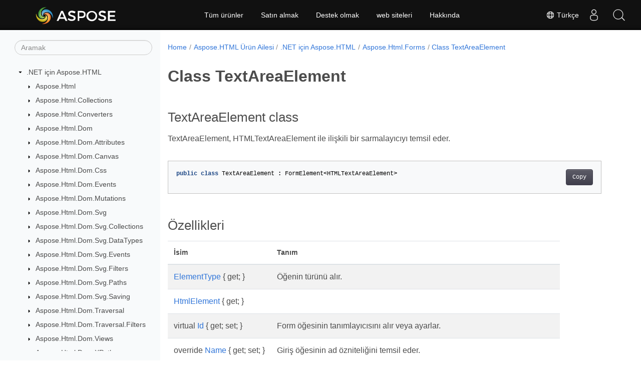

--- FILE ---
content_type: text/html
request_url: https://reference.aspose.com/html/tr/net/aspose.html.forms/textareaelement/
body_size: 6012
content:
<!doctype html><html lang=tr class=no-js><head><meta charset=utf-8><meta name=viewport content="width=device-width,initial-scale=1,shrink-to-fit=no"><link rel=canonical href=https://reference.aspose.com/html/tr/net/aspose.html.forms/textareaelement/><link rel=alternate hreflang=en href=https://reference.aspose.com/html/net/aspose.html.forms/textareaelement/><link rel=alternate hreflang=ru href=https://reference.aspose.com/html/ru/net/aspose.html.forms/textareaelement/><link rel=alternate hreflang=zh href=https://reference.aspose.com/html/zh/net/aspose.html.forms/textareaelement/><link rel=alternate hreflang=ar href=https://reference.aspose.com/html/ar/net/aspose.html.forms/textareaelement/><link rel=alternate hreflang=fr href=https://reference.aspose.com/html/fr/net/aspose.html.forms/textareaelement/><link rel=alternate hreflang=de href=https://reference.aspose.com/html/de/net/aspose.html.forms/textareaelement/><link rel=alternate hreflang=it href=https://reference.aspose.com/html/it/net/aspose.html.forms/textareaelement/><link rel=alternate hreflang=es href=https://reference.aspose.com/html/es/net/aspose.html.forms/textareaelement/><link rel=alternate hreflang=sv href=https://reference.aspose.com/html/sv/net/aspose.html.forms/textareaelement/><link rel=alternate hreflang=tr href=https://reference.aspose.com/html/tr/net/aspose.html.forms/textareaelement/><link rel=alternate hreflang=ja href=https://reference.aspose.com/html/ja/net/aspose.html.forms/textareaelement/><link rel=alternate hreflang=hi href=https://reference.aspose.com/html/hi/net/aspose.html.forms/textareaelement/><link rel=alternate hreflang=ko href=https://reference.aspose.com/html/ko/net/aspose.html.forms/textareaelement/><link rel=alternate hreflang=el href=https://reference.aspose.com/html/el/net/aspose.html.forms/textareaelement/><link rel=alternate hreflang=id href=https://reference.aspose.com/html/id/net/aspose.html.forms/textareaelement/><link rel=alternate hreflang=nl href=https://reference.aspose.com/html/nl/net/aspose.html.forms/textareaelement/><link rel=alternate hreflang=x-default href=https://reference.aspose.com/html/net/aspose.html.forms/textareaelement/><meta name=generator content="Hugo 0.119.0"><meta name=robots content="index, follow"><link rel=apple-touch-icon sizes=180x180 href=https://cms.admin.containerize.com/templates/asposecloud/images/apple-touch-icon.png><link rel=icon type=image/png sizes=32x32 href=https://cms.admin.containerize.com/templates/asposecloud/images/favicon-32x32.png><link rel=icon type=image/png sizes=16x16 href=https://cms.admin.containerize.com/templates/asposecloud/images/favicon-16x16.png><link rel=mask-icon href=https://cms.admin.containerize.com/templates/asposecloud/images/safari-pinned-tab.svg color=#5bbad5><link rel="shortcut icon" href=https://cms.admin.containerize.com/templates/asposecloud/images/favicon.ico><meta name=msapplication-TileColor content="#2b5797"><meta name=msapplication-config content="https://cms.admin.containerize.com/templates/asposecloud/images/browserconfig.xml"><meta name=theme-color content="#ffffff"><meta name=author content="Aspose"><title>Class TextAreaElement |
Aspose.HTML for .NET API Referansı</title><meta name=description content="Aspose.Html.Forms.TextAreaElement sınıf. TextAreaElement HTMLTextAreaElement ile ilişkili bir sarmalayıcıyı temsil eder."><script type=application/ld+json>{"@context":"http://schema.org","@type":"BreadcrumbList","itemListElement":[{"@type":"ListItem","position":1,"item":{"@id":"https:\/\/reference.aspose.com\/","name":"API referansı"}},{"@type":"ListItem","position":2,"item":{"@id":"https:\/\/reference.aspose.com\/html\/","name":"Html"}},{"@type":"ListItem","position":3,"item":{"@id":"https:\/\/reference.aspose.com\/html\/tr\/net\/","name":".NET"}},{"@type":"ListItem","position":4,"item":{"@id":"https:\/\/reference.aspose.com\/html\/tr\/net\/aspose.html.forms\/","name":"Aspose.html.forms"}},{"@type":"ListItem","position":5,"item":{"@id":"https:\/\/reference.aspose.com\/html\/tr\/net\/aspose.html.forms\/textareaelement\/","name":"Textareaelement"}}]}</script><script type=application/ld+json>{"@context":"http://schema.org/","@type":"SoftwareApplication","name":"Aspose.Html for Net","applicationCategory":"DeveloperApplication","image":["https://www.aspose.cloud/templates/aspose/img/products/html/aspose_html-for-net.svg"],"description":"Aspose.Html.Forms.TextAreaElement sınıf. TextAreaElement HTMLTextAreaElement ile ilişkili bir sarmalayıcıyı temsil eder.","downloadUrl":"https://releases.aspose.com/html/net/","releaseNotes":"https://docs.aspose.com/html/net/release-notes/","operatingSystem":["Windows","Linux","macOS"]}</script><script type=application/ld+json>{"@context":"https://schema.org/","@type":"Article","mainEntityOfPage":{"@type":"WebPage","@id":"https:\/\/reference.aspose.com\/html\/tr\/net\/aspose.html.forms\/textareaelement\/"},"headline":"Class TextAreaElement","description":"Aspose.Html.Forms.TextAreaElement sınıf. TextAreaElement HTMLTextAreaElement ile ilişkili bir sarmalayıcıyı temsil eder.","image":{"@type":"ImageObject","url":"https://www.aspose.cloud/templates/aspose/img/products/html/aspose_html-for-net.svg","width":"","height":""},"author":{"@type":"Organization","name":"Aspose Pty Ltd"},"publisher":{"@type":"Organization","name":"Aspose Pty Ltd","logo":{"@type":"ImageObject","url":"https://about.aspose.com/templates/aspose/img/svg/aspose-logo.svg","width":"","height":""}},"datePublished":"2025-12-25","wordCount":"88","articleBody":"[TextAreaElement class TextAreaElement, HTMLTextAreaElement ile ilişkili bir sarmalayıcıyı temsil eder. public class TextAreaElement : FormElement\u0026lt;HTMLTextAreaElement\u0026gt; Özellikleri İsim Tanım ElementType { get; } Öğenin türünü alır. HtmlElement { get; } virtual Id { get; set; } Form öğesinin tanımlayıcısını alır veya ayarlar. override Name { get; set; } Giriş öğesinin ad özniteliğini temsil eder. Type { get; } Bu formun türü control. override Value { get; set; } Doğrudan \u0026ldquo;değer\u0026rdquo; özniteliğine eşlenen giriş öğesinin dize değerini temsil eder. Ayrıca bakınız class FormElement\u0026lt;T\u0026gt; class HTMLTextAreaElement ad alanı Aspose.Html.Forms toplantı Aspose.HTML]"}</script><script type=application/ld+json>{"@context":"https://schema.org","@type":"Organization","name":"Aspose Pty. Ltd.","url":"https://www.aspose.com","logo":"https://about.aspose.com/templates/aspose/img/svg/aspose-logo.svg","alternateName":"Aspose","sameAs":["https://www.facebook.com/Aspose/","https://twitter.com/Aspose","https://www.youtube.com/user/AsposeVideo","https://www.linkedin.com/company/aspose","https://stackoverflow.com/questions/tagged/aspose","https://aspose.quora.com/","https://aspose.github.io/"],"contactPoint":[{"@type":"ContactPoint","telephone":"+1 903 306 1676","contactType":"sales","areaServed":"US","availableLanguage":"en"},{"@type":"ContactPoint","telephone":"+44 141 628 8900","contactType":"sales","areaServed":"GB","availableLanguage":"en"},{"@type":"ContactPoint","telephone":"+61 2 8006 6987","contactType":"sales","areaServed":"AU","availableLanguage":"en"}]}</script><script type=application/ld+json>{"@context":"https://schema.org","@type":"WebSite","url":"https://www.aspose.com","sameAs":["https://search.aspose.com","https://docs.aspose.com","https://blog.aspose.com","https://forum.aspose.com","https://products.aspose.com","https://about.aspose.com","https://purchase.aspose.com","https://reference.aspose.com"],"potentialAction":{"@type":"SearchAction","target":"https://search.aspose.com/search/?q={search_term_string}","query-input":"required name=search_term_string"}}</script><meta itemprop=name content="Class TextAreaElement"><meta itemprop=description content="Aspose.Html.Forms.TextAreaElement sınıf. TextAreaElement HTMLTextAreaElement ile ilişkili bir sarmalayıcıyı temsil eder."><script>(function(e,t,n,s,o){e[s]=e[s]||[],e[s].push({"gtm.start":(new Date).getTime(),event:"gtm.js"});var a=t.getElementsByTagName(n)[0],i=t.createElement(n),r=s!="dataLayer"?"&l="+s:"";i.async=!0,i.src="https://www.googletagmanager.com/gtm.js?id="+o+r,a.parentNode.insertBefore(i,a)})(window,document,"script","dataLayer","GTM-NJMHSH")</script><meta property="og:title" content="Class TextAreaElement"><meta property="og:description" content="Aspose.Html.Forms.TextAreaElement sınıf. TextAreaElement HTMLTextAreaElement ile ilişkili bir sarmalayıcıyı temsil eder."><meta property="og:type" content="website"><meta property="og:url" content="https://reference.aspose.com/html/tr/net/aspose.html.forms/textareaelement/"><link rel=preload href=/html/scss/main.min.20400877947e2956c31df4f46ebaf81d593c09123b51be8e47950d6b69f9308c.css as=style><link href=/html/scss/main.min.20400877947e2956c31df4f46ebaf81d593c09123b51be8e47950d6b69f9308c.css rel=stylesheet integrity><link href=/html/scss/_code-block.min.850cff2ee102b37a8b0912358fa59fa02fa35dbf562c460ce05c402a5b6709c0.css rel=stylesheet integrity><link href=/html/css/locale.min.css rel=stylesheet></head><body class=td-section><noscript><iframe src="https://www.googletagmanager.com/ns.html?id=GTM-NJMHSH" height=0 width=0 style=display:none;visibility:hidden></iframe></noscript><div class="container-fluid td-outer"><div class=td-main><div class="row flex-xl-nowrap min-height-main-content"><div id=left-side-bar-menu class="split td-sidebar d-print-none col-12 col-md-3 col-xl-3"><div id=td-sidebar-menu class="add-scroll td-sidebar__inner"><form class="td-sidebar__search d-flex align-items-center"><input type=text id=internalSearch class="form-control td-search-input" placeholder=Aramak aria-label=Aramak autocomplete=off data-index=reference.aspose.com>
<button class="btn btn-link td-sidebar__toggle d-md-none p-0 ml-3 fa fa-bars" type=button data-toggle=collapse data-target=#td-section-nav aria-controls=td-docs-nav aria-expanded=false aria-label="Toggle section navigation"></button></form><nav class="td-sidebar-nav pt-2 pl-4 collapse" id=td-section-nav><div class="nav-item dropdown d-block d-lg-none"><a class="nav-link dropdown-toggle" href=# id=navbarDropdown role=button data-toggle=dropdown aria-haspopup=true aria-expanded=false>Türkçe</a><div class=dropdown-menu aria-labelledby=navbarDropdownMenuLink><a class=dropdown-item href=/html/net/aspose.html.forms/textareaelement/>English</a><a class=dropdown-item href=/html/ru/net/aspose.html.forms/textareaelement/>Русский</a><a class=dropdown-item href=/html/zh/net/aspose.html.forms/textareaelement/>简体中文</a><a class=dropdown-item href=/html/ar/net/aspose.html.forms/textareaelement/>عربي</a><a class=dropdown-item href=/html/fr/net/aspose.html.forms/textareaelement/>Français</a><a class=dropdown-item href=/html/de/net/aspose.html.forms/textareaelement/>Deutsch</a><a class=dropdown-item href=/html/it/net/aspose.html.forms/textareaelement/>Italiano</a><a class=dropdown-item href=/html/es/net/aspose.html.forms/textareaelement/>Español</a><a class=dropdown-item href=/html/sv/net/aspose.html.forms/textareaelement/>Svenska</a><a class=dropdown-item href=/html/ja/net/aspose.html.forms/textareaelement/>日本語</a><a class=dropdown-item href=/html/hi/net/aspose.html.forms/textareaelement/>हिन्दी</a><a class=dropdown-item href=/html/ko/net/aspose.html.forms/textareaelement/> 한국인</a><a class=dropdown-item href=/html/el/net/aspose.html.forms/textareaelement/> Ελληνικά</a><a class=dropdown-item href=/html/id/net/aspose.html.forms/textareaelement/>Indonesian</a><a class=dropdown-item href=/html/nl/net/aspose.html.forms/textareaelement/>Nederlands</a></div></div><ul class=td-sidebar-nav__section><li class=td-sidebar-nav__section-title><img src=/html/icons/caret-down.svg alt=caret-down class="icon open-icon" width=10px height=10px><a href=/html/tr/net/ class="align-left pl-0 pr-2td-sidebar-link td-sidebar-link__section">.NET için Aspose.HTML</a></li><ul><li id=id_htmltrnet><ul class=td-sidebar-nav__section><li class=td-sidebar-nav__section-title><img src=/html/icons/caret-down.svg alt=caret-closed class="icon closed-icon" width=10px height=10px><a href=/html/tr/net/aspose.html/ class="align-left pl-0 pr-2collapsedtd-sidebar-link td-sidebar-link__section">Aspose.Html</a></li></ul><ul class=td-sidebar-nav__section><li class=td-sidebar-nav__section-title><img src=/html/icons/caret-down.svg alt=caret-closed class="icon closed-icon" width=10px height=10px><a href=/html/tr/net/aspose.html.collections/ class="align-left pl-0 pr-2collapsedtd-sidebar-link td-sidebar-link__section">Aspose.Html.Collections</a></li></ul><ul class=td-sidebar-nav__section><li class=td-sidebar-nav__section-title><img src=/html/icons/caret-down.svg alt=caret-closed class="icon closed-icon" width=10px height=10px><a href=/html/tr/net/aspose.html.converters/ class="align-left pl-0 pr-2collapsedtd-sidebar-link td-sidebar-link__section">Aspose.Html.Converters</a></li></ul><ul class=td-sidebar-nav__section><li class=td-sidebar-nav__section-title><img src=/html/icons/caret-down.svg alt=caret-closed class="icon closed-icon" width=10px height=10px><a href=/html/tr/net/aspose.html.dom/ class="align-left pl-0 pr-2collapsedtd-sidebar-link td-sidebar-link__section">Aspose.Html.Dom</a></li></ul><ul class=td-sidebar-nav__section><li class=td-sidebar-nav__section-title><img src=/html/icons/caret-down.svg alt=caret-closed class="icon closed-icon" width=10px height=10px><a href=/html/tr/net/aspose.html.dom.attributes/ class="align-left pl-0 pr-2collapsedtd-sidebar-link td-sidebar-link__section">Aspose.Html.Dom.Attributes</a></li></ul><ul class=td-sidebar-nav__section><li class=td-sidebar-nav__section-title><img src=/html/icons/caret-down.svg alt=caret-closed class="icon closed-icon" width=10px height=10px><a href=/html/tr/net/aspose.html.dom.canvas/ class="align-left pl-0 pr-2collapsedtd-sidebar-link td-sidebar-link__section">Aspose.Html.Dom.Canvas</a></li></ul><ul class=td-sidebar-nav__section><li class=td-sidebar-nav__section-title><img src=/html/icons/caret-down.svg alt=caret-closed class="icon closed-icon" width=10px height=10px><a href=/html/tr/net/aspose.html.dom.css/ class="align-left pl-0 pr-2collapsedtd-sidebar-link td-sidebar-link__section">Aspose.Html.Dom.Css</a></li></ul><ul class=td-sidebar-nav__section><li class=td-sidebar-nav__section-title><img src=/html/icons/caret-down.svg alt=caret-closed class="icon closed-icon" width=10px height=10px><a href=/html/tr/net/aspose.html.dom.events/ class="align-left pl-0 pr-2collapsedtd-sidebar-link td-sidebar-link__section">Aspose.Html.Dom.Events</a></li></ul><ul class=td-sidebar-nav__section><li class=td-sidebar-nav__section-title><img src=/html/icons/caret-down.svg alt=caret-closed class="icon closed-icon" width=10px height=10px><a href=/html/tr/net/aspose.html.dom.mutations/ class="align-left pl-0 pr-2collapsedtd-sidebar-link td-sidebar-link__section">Aspose.Html.Dom.Mutations</a></li></ul><ul class=td-sidebar-nav__section><li class=td-sidebar-nav__section-title><img src=/html/icons/caret-down.svg alt=caret-closed class="icon closed-icon" width=10px height=10px><a href=/html/tr/net/aspose.html.dom.svg/ class="align-left pl-0 pr-2collapsedtd-sidebar-link td-sidebar-link__section">Aspose.Html.Dom.Svg</a></li></ul><ul class=td-sidebar-nav__section><li class=td-sidebar-nav__section-title><img src=/html/icons/caret-down.svg alt=caret-closed class="icon closed-icon" width=10px height=10px><a href=/html/tr/net/aspose.html.dom.svg.collections/ class="align-left pl-0 pr-2collapsedtd-sidebar-link td-sidebar-link__section">Aspose.Html.Dom.Svg.Collections</a></li></ul><ul class=td-sidebar-nav__section><li class=td-sidebar-nav__section-title><img src=/html/icons/caret-down.svg alt=caret-closed class="icon closed-icon" width=10px height=10px><a href=/html/tr/net/aspose.html.dom.svg.datatypes/ class="align-left pl-0 pr-2collapsedtd-sidebar-link td-sidebar-link__section">Aspose.Html.Dom.Svg.DataTypes</a></li></ul><ul class=td-sidebar-nav__section><li class=td-sidebar-nav__section-title><img src=/html/icons/caret-down.svg alt=caret-closed class="icon closed-icon" width=10px height=10px><a href=/html/tr/net/aspose.html.dom.svg.events/ class="align-left pl-0 pr-2collapsedtd-sidebar-link td-sidebar-link__section">Aspose.Html.Dom.Svg.Events</a></li></ul><ul class=td-sidebar-nav__section><li class=td-sidebar-nav__section-title><img src=/html/icons/caret-down.svg alt=caret-closed class="icon closed-icon" width=10px height=10px><a href=/html/tr/net/aspose.html.dom.svg.filters/ class="align-left pl-0 pr-2collapsedtd-sidebar-link td-sidebar-link__section">Aspose.Html.Dom.Svg.Filters</a></li></ul><ul class=td-sidebar-nav__section><li class=td-sidebar-nav__section-title><img src=/html/icons/caret-down.svg alt=caret-closed class="icon closed-icon" width=10px height=10px><a href=/html/tr/net/aspose.html.dom.svg.paths/ class="align-left pl-0 pr-2collapsedtd-sidebar-link td-sidebar-link__section">Aspose.Html.Dom.Svg.Paths</a></li></ul><ul class=td-sidebar-nav__section><li class=td-sidebar-nav__section-title><img src=/html/icons/caret-down.svg alt=caret-closed class="icon closed-icon" width=10px height=10px><a href=/html/tr/net/aspose.html.dom.svg.saving/ class="align-left pl-0 pr-2collapsedtd-sidebar-link td-sidebar-link__section">Aspose.Html.Dom.Svg.Saving</a></li></ul><ul class=td-sidebar-nav__section><li class=td-sidebar-nav__section-title><img src=/html/icons/caret-down.svg alt=caret-closed class="icon closed-icon" width=10px height=10px><a href=/html/tr/net/aspose.html.dom.traversal/ class="align-left pl-0 pr-2collapsedtd-sidebar-link td-sidebar-link__section">Aspose.Html.Dom.Traversal</a></li></ul><ul class=td-sidebar-nav__section><li class=td-sidebar-nav__section-title><img src=/html/icons/caret-down.svg alt=caret-closed class="icon closed-icon" width=10px height=10px><a href=/html/tr/net/aspose.html.dom.traversal.filters/ class="align-left pl-0 pr-2collapsedtd-sidebar-link td-sidebar-link__section">Aspose.Html.Dom.Traversal.Filters</a></li></ul><ul class=td-sidebar-nav__section><li class=td-sidebar-nav__section-title><img src=/html/icons/caret-down.svg alt=caret-closed class="icon closed-icon" width=10px height=10px><a href=/html/tr/net/aspose.html.dom.views/ class="align-left pl-0 pr-2collapsedtd-sidebar-link td-sidebar-link__section">Aspose.Html.Dom.Views</a></li></ul><ul class=td-sidebar-nav__section><li class=td-sidebar-nav__section-title><img src=/html/icons/caret-down.svg alt=caret-closed class="icon closed-icon" width=10px height=10px><a href=/html/tr/net/aspose.html.dom.xpath/ class="align-left pl-0 pr-2collapsedtd-sidebar-link td-sidebar-link__section">Aspose.Html.Dom.XPath</a></li></ul><ul class=td-sidebar-nav__section><li class=td-sidebar-nav__section-title><img src=/html/icons/caret-down.svg alt=caret-closed class="icon closed-icon" width=10px height=10px><a href=/html/tr/net/aspose.html.drawing/ class="align-left pl-0 pr-2collapsedtd-sidebar-link td-sidebar-link__section">Aspose.Html.Drawing</a></li></ul><ul class=td-sidebar-nav__section><li class=td-sidebar-nav__section-title><img src=/html/icons/caret-down.svg alt=caret-down class="icon open-icon" width=10px height=10px><a href=/html/tr/net/aspose.html.forms/ class="align-left pl-0 pr-2td-sidebar-link td-sidebar-link__section">Aspose.Html.Forms</a></li><ul><li id=id_htmltrnetasposehtmlforms></li></ul></ul><ul class=td-sidebar-nav__section><li class=td-sidebar-nav__section-title><img src=/html/icons/caret-down.svg alt=caret-closed class="icon closed-icon" width=10px height=10px><a href=/html/tr/net/aspose.html.io/ class="align-left pl-0 pr-2collapsedtd-sidebar-link td-sidebar-link__section">Aspose.Html.IO</a></li></ul><ul class=td-sidebar-nav__section><li class=td-sidebar-nav__section-title><img src=/html/icons/caret-down.svg alt=caret-closed class="icon closed-icon" width=10px height=10px><a href=/html/tr/net/aspose.html.loading/ class="align-left pl-0 pr-2collapsedtd-sidebar-link td-sidebar-link__section">Aspose.Html.Loading</a></li></ul><ul class=td-sidebar-nav__section><li class=td-sidebar-nav__section-title><img src=/html/icons/caret-down.svg alt=caret-closed class="icon closed-icon" width=10px height=10px><a href=/html/tr/net/aspose.html.net/ class="align-left pl-0 pr-2collapsedtd-sidebar-link td-sidebar-link__section">Aspose.Html.Net</a></li></ul><ul class=td-sidebar-nav__section><li class=td-sidebar-nav__section-title><img src=/html/icons/caret-down.svg alt=caret-closed class="icon closed-icon" width=10px height=10px><a href=/html/tr/net/aspose.html.net.headers/ class="align-left pl-0 pr-2collapsedtd-sidebar-link td-sidebar-link__section">Aspose.Html.Net.Headers</a></li></ul><ul class=td-sidebar-nav__section><li class=td-sidebar-nav__section-title><img src=/html/icons/caret-down.svg alt=caret-closed class="icon closed-icon" width=10px height=10px><a href=/html/tr/net/aspose.html.net.messagefilters/ class="align-left pl-0 pr-2collapsedtd-sidebar-link td-sidebar-link__section">Aspose.Html.Net.MessageFilters</a></li></ul><ul class=td-sidebar-nav__section><li class=td-sidebar-nav__section-title><img src=/html/icons/caret-down.svg alt=caret-closed class="icon closed-icon" width=10px height=10px><a href=/html/tr/net/aspose.html.net.messagehandlers/ class="align-left pl-0 pr-2collapsedtd-sidebar-link td-sidebar-link__section">Aspose.Html.Net.MessageHandlers</a></li></ul><ul class=td-sidebar-nav__section><li class=td-sidebar-nav__section-title><img src=/html/icons/caret-down.svg alt=caret-closed class="icon closed-icon" width=10px height=10px><a href=/html/tr/net/aspose.html.rendering/ class="align-left pl-0 pr-2collapsedtd-sidebar-link td-sidebar-link__section">Aspose.Html.Rendering</a></li></ul><ul class=td-sidebar-nav__section><li class=td-sidebar-nav__section-title><img src=/html/icons/caret-down.svg alt=caret-closed class="icon closed-icon" width=10px height=10px><a href=/html/tr/net/aspose.html.rendering.doc/ class="align-left pl-0 pr-2collapsedtd-sidebar-link td-sidebar-link__section">Aspose.Html.Rendering.Doc</a></li></ul><ul class=td-sidebar-nav__section><li class=td-sidebar-nav__section-title><img src=/html/icons/caret-down.svg alt=caret-closed class="icon closed-icon" width=10px height=10px><a href=/html/tr/net/aspose.html.rendering.fonts/ class="align-left pl-0 pr-2collapsedtd-sidebar-link td-sidebar-link__section">Aspose.Html.Rendering.Fonts</a></li></ul><ul class=td-sidebar-nav__section><li class=td-sidebar-nav__section-title><img src=/html/icons/caret-down.svg alt=caret-closed class="icon closed-icon" width=10px height=10px><a href=/html/tr/net/aspose.html.rendering.image/ class="align-left pl-0 pr-2collapsedtd-sidebar-link td-sidebar-link__section">Aspose.Html.Rendering.Image</a></li></ul><ul class=td-sidebar-nav__section><li class=td-sidebar-nav__section-title><img src=/html/icons/caret-down.svg alt=caret-closed class="icon closed-icon" width=10px height=10px><a href=/html/tr/net/aspose.html.rendering.pdf/ class="align-left pl-0 pr-2collapsedtd-sidebar-link td-sidebar-link__section">Aspose.Html.Rendering.Pdf</a></li></ul><ul class=td-sidebar-nav__section><li class=td-sidebar-nav__section-title><img src=/html/icons/caret-down.svg alt=caret-closed class="icon closed-icon" width=10px height=10px><a href=/html/tr/net/aspose.html.rendering.pdf.encryption/ class="align-left pl-0 pr-2collapsedtd-sidebar-link td-sidebar-link__section">Aspose.Html.Rendering.Pdf.Encryption</a></li></ul><ul class=td-sidebar-nav__section><li class=td-sidebar-nav__section-title><img src=/html/icons/caret-down.svg alt=caret-closed class="icon closed-icon" width=10px height=10px><a href=/html/tr/net/aspose.html.rendering.xps/ class="align-left pl-0 pr-2collapsedtd-sidebar-link td-sidebar-link__section">Aspose.Html.Rendering.Xps</a></li></ul><ul class=td-sidebar-nav__section><li class=td-sidebar-nav__section-title><img src=/html/icons/caret-down.svg alt=caret-closed class="icon closed-icon" width=10px height=10px><a href=/html/tr/net/aspose.html.saving/ class="align-left pl-0 pr-2collapsedtd-sidebar-link td-sidebar-link__section">Aspose.Html.Saving</a></li></ul><ul class=td-sidebar-nav__section><li class=td-sidebar-nav__section-title><img src=/html/icons/caret-down.svg alt=caret-closed class="icon closed-icon" width=10px height=10px><a href=/html/tr/net/aspose.html.services/ class="align-left pl-0 pr-2collapsedtd-sidebar-link td-sidebar-link__section">Aspose.Html.Services</a></li></ul><ul class=td-sidebar-nav__section><li class=td-sidebar-nav__section-title><img src=/html/icons/caret-down.svg alt=caret-closed class="icon closed-icon" width=10px height=10px><a href=/html/tr/net/aspose.html.toolkit.markdown.syntax/ class="align-left pl-0 pr-2collapsedtd-sidebar-link td-sidebar-link__section">Aspose.Html.Toolkit.Markdown.Syntax</a></li></ul><ul class=td-sidebar-nav__section><li class=td-sidebar-nav__section-title><img src=/html/icons/caret-down.svg alt=caret-closed class="icon closed-icon" width=10px height=10px><a href=/html/tr/net/aspose.html.toolkit.markdown.syntax.extensions/ class="align-left pl-0 pr-2collapsedtd-sidebar-link td-sidebar-link__section">Aspose.Html.Toolkit.Markdown.Syntax.Extensions</a></li></ul><ul class=td-sidebar-nav__section><li class=td-sidebar-nav__section-title><img src=/html/icons/caret-down.svg alt=caret-closed class="icon closed-icon" width=10px height=10px><a href=/html/tr/net/aspose.html.toolkit.markdown.syntax.parser/ class="align-left pl-0 pr-2collapsedtd-sidebar-link td-sidebar-link__section">Aspose.Html.Toolkit.Markdown.Syntax.Parser</a></li></ul><ul class=td-sidebar-nav__section><li class=td-sidebar-nav__section-title><img src=/html/icons/caret-down.svg alt=caret-closed class="icon closed-icon" width=10px height=10px><a href=/html/tr/net/aspose.html.toolkit.markdown.syntax.parser.extensions.gfm/ class="align-left pl-0 pr-2collapsedtd-sidebar-link td-sidebar-link__section">Aspose.Html.Toolkit.Markdown.Syntax.Parser.Extensions.GFM</a></li></ul><ul class=td-sidebar-nav__section><li class=td-sidebar-nav__section-title><img src=/html/icons/caret-down.svg alt=caret-closed class="icon closed-icon" width=10px height=10px><a href=/html/tr/net/aspose.html.toolkit.markdown.syntax.text/ class="align-left pl-0 pr-2collapsedtd-sidebar-link td-sidebar-link__section">Aspose.Html.Toolkit.Markdown.Syntax.Text</a></li></ul><ul class=td-sidebar-nav__section><li class=td-sidebar-nav__section-title><img src=/html/icons/caret-down.svg alt=caret-closed class="icon closed-icon" width=10px height=10px><a href=/html/tr/net/aspose.html.toolkit.optimizers/ class="align-left pl-0 pr-2collapsedtd-sidebar-link td-sidebar-link__section">Aspose.Html.Toolkit.Optimizers</a></li></ul><ul class=td-sidebar-nav__section><li class=td-sidebar-nav__section-title><img src=/html/icons/caret-down.svg alt=caret-closed class="icon closed-icon" width=10px height=10px><a href=/html/tr/net/aspose.html.window/ class="align-left pl-0 pr-2collapsedtd-sidebar-link td-sidebar-link__section">Aspose.Html.Window</a></li></ul></li></ul></ul></nav><div id=sidebar-resizer class="ui-resizable-handle ui-resizable-e"></div></div></div><div id=right-side class="split col-12 col-md-9 col-xl-9"><div class=row><main id=main-content class="col-12 col-md-12 col-xl-12" role=main><nav aria-label=breadcrumb class="d-none d-md-block d-print-none"><ol class="breadcrumb spb-1"><li class=breadcrumb-item><a href=/>Home</a></li><li class=breadcrumb-item><a href=/html/tr/>Aspose.HTML Ürün Ailesi</a></li><li class=breadcrumb-item><a href=/html/tr/net/>.NET için Aspose.HTML</a></li><li class=breadcrumb-item><a href=/html/tr/net/aspose.html.forms/>Aspose.Html.Forms</a></li><li class="breadcrumb-item active" aria-current=page><a href=/html/tr/net/aspose.html.forms/textareaelement/>Class TextAreaElement</a></li></ol></nav><div class=td-content><h1>Class TextAreaElement</h1><h2 id=textareaelement-class>TextAreaElement class</h2><p>TextAreaElement, HTMLTextAreaElement ile ilişkili bir sarmalayıcıyı temsil eder.</p><div class=highlight><pre tabindex=0 class=chroma><code class=language-csharp data-lang=csharp><span class=line><span class=cl><span class=kd>public</span> <span class=k>class</span> <span class=nc>TextAreaElement</span> <span class=p>:</span> <span class=n>FormElement</span><span class=p>&lt;</span><span class=n>HTMLTextAreaElement</span><span class=p>&gt;</span>
</span></span></code></pre></div><h2 id=özellikleri>Özellikleri</h2><table><thead><tr><th>İsim</th><th>Tanım</th></tr></thead><tbody><tr><td><a href=../../aspose.html.forms/formelement/elementtype/>ElementType</a> { get; }</td><td>Öğenin türünü alır.</td></tr><tr><td><a href=../../aspose.html.forms/formelement-1/htmlelement/>HtmlElement</a> { get; }</td><td></td></tr><tr><td>virtual <a href=../../aspose.html.forms/formelement/id/>Id</a> { get; set; }</td><td>Form öğesinin tanımlayıcısını alır veya ayarlar.</td></tr><tr><td>override <a href=../../aspose.html.forms/textareaelement/name/>Name</a> { get; set; }</td><td>Giriş öğesinin ad özniteliğini temsil eder.</td></tr><tr><td><a href=../../aspose.html.forms/textareaelement/type/>Type</a> { get; }</td><td>Bu formun türü control.</td></tr><tr><td>override <a href=../../aspose.html.forms/textareaelement/value/>Value</a> { get; set; }</td><td>Doğrudan &ldquo;değer&rdquo; özniteliğine eşlenen giriş öğesinin dize değerini temsil eder.</td></tr></tbody></table><h3 id=ayrıca-bakınız>Ayrıca bakınız</h3><ul><li>class <a href=../formelement-1/>FormElement&lt;T></a></li><li>class <a href=../../aspose.html/htmltextareaelement/>HTMLTextAreaElement</a></li><li>ad alanı <a href=../../aspose.html.forms/>Aspose.Html.Forms</a></li><li>toplantı <a href=../../>Aspose.HTML</a></li></ul></div><div class=row><div class="position-relative mx-auto col-lg-12"><div class="p-3 mt-5"><div class="d-flex justify-content-between"><a class=prev-next-links href=/html/tr/net/aspose.html.forms/submissionresult/><svg class="narrow prev-next-icons right-narrow" xmlns="http://www.w3.org/2000/svg" viewBox="0 0 320 512"><path d="M34.52 239.03 228.87 44.69c9.37-9.37 24.57-9.37 33.94.0l22.67 22.67c9.36 9.36 9.37 24.52.04 33.9L131.49 256l154.02 154.75c9.34 9.38 9.32 24.54-.04 33.9l-22.67 22.67c-9.37 9.37-24.57 9.37-33.94.0L34.52 272.97c-9.37-9.37-9.37-24.57.0-33.94z"/></svg>Class SubmissionResult</a></div></div></div></div></main></div></div></div></div></div><script src=https://code.jquery.com/jquery-3.3.1.min.js integrity="sha256-FgpCb/KJQlLNfOu91ta32o/NMZxltwRo8QtmkMRdAu8=" crossorigin=anonymous></script><script src=/html/js/main.26c2ca815bab575fae0d639643e487e35324b506c14dd2a5316b937d9210b5e2.js integrity="sha256-JsLKgVurV1+uDWOWQ+SH41MktQbBTdKlMWuTfZIQteI=" crossorigin=anonymous></script>
<script>(function(e,t,n,s,o,i,a){e.ContainerizeMenuObject=o,e[o]=e[o]||function(){(e[o].q=e[o].q||[]).push(arguments)},e[o].l=1*new Date,i=t.createElement(n),a=t.getElementsByTagName(n)[0],i.async=1,i.src=s,a.parentNode.append(i)})(window,document,"script","https://menu-new.containerize.com/scripts/engine.min.js?v=1.0.1","aspose-tr")</script><div class=lang-selector id=locale style=display:none!important><a href=#><em class="flag-tr flag-24"></em>&nbsp;Türkçe</a></div><div class="modal fade lanpopup" id=langModal tabindex=-1 aria-labelledby=langModalLabel data-nosnippet aria-modal=true role=dialog style=display:none><div class="modal-dialog modal-dialog-centered modal-lg"><div class=modal-content style=background-color:#343a40><a class=lang-close id=lang-close><img src=/html/icons/close.svg width=14 height=14 alt=Close></em></a><div class=modal-body><div class=rowbox><div class="col langbox"><a href=/html/net/aspose.html.forms/textareaelement/ data-title=En class=langmenu><span><em class="flag-us flag-24"></em>&nbsp;English</span></a></div><div class="col langbox"><a href=/html/ru/net/aspose.html.forms/textareaelement/ data-title=Ru class=langmenu><span><em class="flag-ru flag-24"></em>&nbsp;Русский</span></a></div><div class="col langbox"><a href=/html/zh/net/aspose.html.forms/textareaelement/ data-title=Zh class=langmenu><span><em class="flag-cn flag-24"></em>&nbsp;简体中文</span></a></div><div class="col langbox"><a href=/html/ar/net/aspose.html.forms/textareaelement/ data-title=Ar class=langmenu><span><em class="flag-sa flag-24"></em>&nbsp;عربي</span></a></div><div class="col langbox"><a href=/html/fr/net/aspose.html.forms/textareaelement/ data-title=Fr class=langmenu><span><em class="flag-fr flag-24"></em>&nbsp;Français</span></a></div><div class="col langbox"><a href=/html/de/net/aspose.html.forms/textareaelement/ data-title=De class=langmenu><span><em class="flag-de flag-24"></em>&nbsp;Deutsch</span></a></div><div class="col langbox"><a href=/html/it/net/aspose.html.forms/textareaelement/ data-title=It class=langmenu><span><em class="flag-it flag-24"></em>&nbsp;Italiano</span></a></div><div class="col langbox"><a href=/html/es/net/aspose.html.forms/textareaelement/ data-title=Es class=langmenu><span><em class="flag-es flag-24"></em>&nbsp;Español</span></a></div><div class="col langbox"><a href=/html/sv/net/aspose.html.forms/textareaelement/ data-title=Sv class=langmenu><span><em class="flag-se flag-24"></em>&nbsp;Svenska</span></a></div><div class="col langbox"><a href=/html/ja/net/aspose.html.forms/textareaelement/ data-title=Ja class=langmenu><span><em class="flag-jp flag-24"></em>&nbsp;日本語</span></a></div><div class="col langbox"><a href=/html/hi/net/aspose.html.forms/textareaelement/ data-title=Hi class=langmenu><span><em class="flag-in flag-24"></em>&nbsp;हिन्दी</span></a></div><div class="col langbox"><a href=/html/ko/net/aspose.html.forms/textareaelement/ data-title=Ko class=langmenu><span><em class="flag-kr flag-24"></em>&nbsp; 한국인</span></a></div><div class="col langbox"><a href=/html/el/net/aspose.html.forms/textareaelement/ data-title=El class=langmenu><span><em class="flag-gr flag-24"></em>&nbsp; Ελληνικά</span></a></div><div class="col langbox"><a href=/html/id/net/aspose.html.forms/textareaelement/ data-title=Id class=langmenu><span><em class="flag-id flag-24"></em>&nbsp;Indonesian</span></a></div><div class="col langbox"><a href=/html/nl/net/aspose.html.forms/textareaelement/ data-title=Nl class=langmenu><span><em class="flag-nl flag-24"></em>&nbsp;Nederlands</span></a></div></div></div></div></div></div></div><script>const langshowpop=document.getElementById("locale"),langhidepop=document.getElementById("lang-close");langshowpop.addEventListener("click",addClass,!1),langhidepop.addEventListener("click",removeClass,!1);function addClass(){var e=document.querySelector(".lanpopup");e.classList.toggle("show")}function removeClass(){var e=document.querySelector(".lanpopup");e.classList.remove("show")}</script><script defer>const observer=new MutationObserver((e,t)=>{const n=document.getElementById("DynabicMenuUserControls");if(n){const e=document.getElementById("locale");n.prepend(e),e.setAttribute("id","localswitch"),e.setAttribute("style","visibility:visible"),t.disconnect();return}});observer.observe(document,{childList:!0,subtree:!0})</script><div id=DynabicMenuFooter></div></body></html>